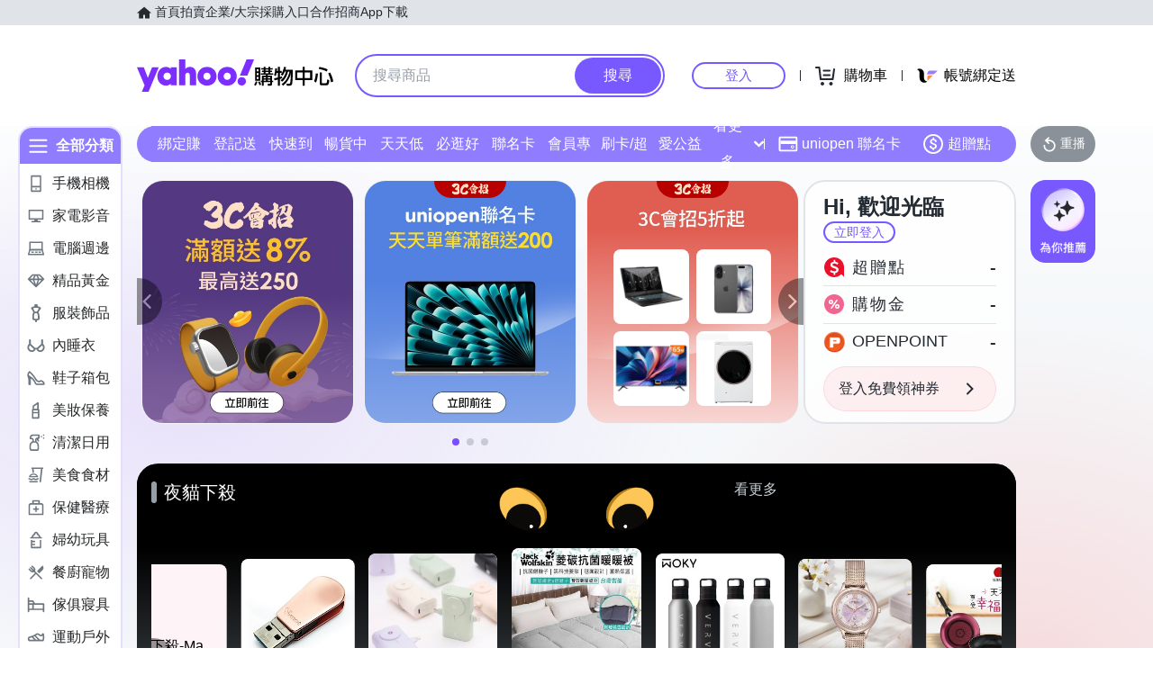

--- FILE ---
content_type: application/javascript; charset=utf-8
request_url: https://bw.scupio.com/ssp/initid.aspx?mode=L&cb=0.19422639110357953&mid=0
body_size: 247
content:
cb({'id':'CFL2026011600383692145'});